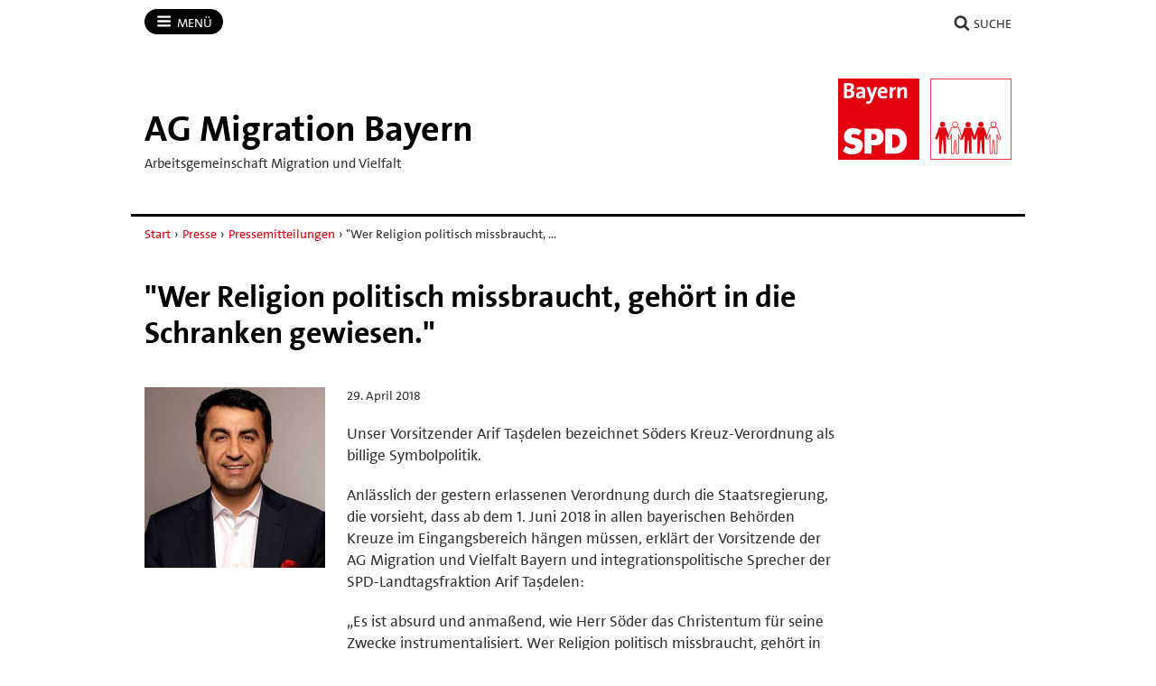

--- FILE ---
content_type: text/html; charset=utf-8
request_url: https://ag-migration-bayern.de/presse/pressemitteilungen/?id=399220
body_size: 9799
content:
<!DOCTYPE html>
<!-- Served by: www1 -->
<html lang="de" class="no-js" data-main-domain="ag-migration-bayern.de" data-aux-domain="ag-migration-bayern.bayernspd.de" data-client-id="30566">
  <head>
    <meta charset="UTF-8" />
    <title>"Wer Religion politisch missbraucht, gehört in die Schranken gewiesen." - AG Migration Bayern</title>
    <meta http-equiv="X-UA-Compatible" content="IE=edge" />
    <meta name="viewport" content="width=device-width, initial-scale=1" />
    <link rel="shortcut icon" type="image/x-icon" href="https://ag-migration-bayern.de/workspace/assets/1768066584/default/img/favicon.ico" />
    <link rel="stylesheet" href="https://ag-migration-bayern.de/workspace/assets/1768066584/default/css/dist/app-spd2023-2.min.css" />
    <meta property="og:type" content="article" />
    <meta property="og:locale" content="de_DE" />
    <meta property="og:title" content="&quot;Wer Religion politisch missbraucht, gehört in die Schranken gewiesen.&quot;" />
    <meta property="og:description" content="Unser Vorsitzender Arif Taşdelen bezeichnet Söders Kreuz-Verordnung als billige Symbolpolitik. • Anlässlich der gestern erlassenen Verordnung durch die Staatsregierung, die vorsieht, dass ab dem 1. Juni 2018 in allen bayerischen Behörden Kreuze im …" />
    <meta property="og:url" content="https://ag-migration-bayern.de/presse/pressemitteilungen/?id=399220" />
    <meta property="og:image" content="https://ag-migration-bayern.de/image/2/320/320/5/media/meldungen/arif-tasdelen-5ae60ecd798bc.jpg" />
    <meta property="og:image:width" content="320" />
    <meta property="og:image:height" content="320" />
    <meta name="twitter:title" content="&quot;Wer Religion politisch missbraucht, gehört in die Schranken gewiesen.&quot;" />
    <meta name="twitter:description" content="Unser Vorsitzender Arif Taşdelen bezeichnet Söders Kreuz-Verordnung als billige Symbolpolitik. • Anlässlich der gestern erlassenen Verordnung durch die Staatsregierung, die vorsieht, dass ab dem 1. Juni 2018 in allen bayerischen Behörden Kreuze im …" />
    <meta name="twitter:url" content="https://ag-migration-bayern.de/presse/pressemitteilungen/?id=399220" />
    <meta name="twitter:card" content="summary" />
    <meta name="twitter:image" content="https://ag-migration-bayern.de/image/2/400/400/5/media/meldungen/arif-tasdelen-5ae60ecd798bc.jpg" />
  </head>
  <body>
    <div class="body-wrapper">
      <div class="symbol-container">
        <svg xmlns="http://www.w3.org/2000/svg" xmlns:xlink="http://www.w3.org/1999/xlink" version="1.1" width="0" height="0">
          <defs>
            <symbol id="icon-bars" viewBox="0 0 27 32">
              <title>Menü</title>
              <path d="M27.429 24v2.286q0 0.464-0.339 0.804t-0.804 0.339h-25.143q-0.464 0-0.804-0.339t-0.339-0.804v-2.286q0-0.464 0.339-0.804t0.804-0.339h25.143q0.464 0 0.804 0.339t0.339 0.804zM27.429 14.857v2.286q0 0.464-0.339 0.804t-0.804 0.339h-25.143q-0.464 0-0.804-0.339t-0.339-0.804v-2.286q0-0.464 0.339-0.804t0.804-0.339h25.143q0.464 0 0.804 0.339t0.339 0.804zM27.429 5.714v2.286q0 0.464-0.339 0.804t-0.804 0.339h-25.143q-0.464 0-0.804-0.339t-0.339-0.804v-2.286q0-0.464 0.339-0.804t0.804-0.339h25.143q0.464 0 0.804 0.339t0.339 0.804z"></path>
            </symbol>
            <symbol id="icon-user" viewBox="0 0 25 32">
              <title>Benutzer</title>
              <path d="M25.143 25.089q0 2.143-1.304 3.384t-3.464 1.241h-15.607q-2.161 0-3.464-1.241t-1.304-3.384q0-0.946 0.063-1.848t0.25-1.946 0.473-1.938 0.768-1.741 1.107-1.446 1.527-0.955 1.991-0.357q0.161 0 0.75 0.384t1.33 0.857 1.929 0.857 2.384 0.384 2.384-0.384 1.929-0.857 1.33-0.857 0.75-0.384q1.089 0 1.991 0.357t1.527 0.955 1.107 1.446 0.768 1.741 0.473 1.938 0.25 1.946 0.063 1.848zM19.429 9.143q0 2.839-2.009 4.848t-4.848 2.009-4.848-2.009-2.009-4.848 2.009-4.848 4.848-2.009 4.848 2.009 2.009 4.848z"></path>
            </symbol>
            <symbol id="icon-search" viewBox="0 0 30 32">
              <title>Suche</title>
              <path d="M20.571 14.857q0-3.304-2.348-5.652t-5.652-2.348-5.652 2.348-2.348 5.652 2.348 5.652 5.652 2.348 5.652-2.348 2.348-5.652zM29.714 29.714q0 0.929-0.679 1.607t-1.607 0.679q-0.964 0-1.607-0.679l-6.125-6.107q-3.196 2.214-7.125 2.214-2.554 0-4.884-0.991t-4.018-2.679-2.679-4.018-0.991-4.884 0.991-4.884 2.679-4.018 4.018-2.679 4.884-0.991 4.884 0.991 4.018 2.679 2.679 4.018 0.991 4.884q0 3.929-2.214 7.125l6.125 6.125q0.661 0.661 0.661 1.607z"></path>
            </symbol>
            <symbol id="icon-facebook" viewBox="0 0 19 32">
              <title>Facebook</title>
              <path d="M17.125 0.214v4.714h-2.804q-1.536 0-2.071 0.643t-0.536 1.929v3.375h5.232l-0.696 5.286h-4.536v13.554h-5.464v-13.554h-4.554v-5.286h4.554v-3.893q0-3.321 1.857-5.152t4.946-1.83q2.625 0 4.071 0.214z"></path>
            </symbol>
            <symbol id="icon-twitter" viewBox="0 0 32 32">
              <title>Twitter</title>
              <path d="M32 7.075c-1.175 0.525-2.444 0.875-3.769 1.031 1.356-0.813 2.394-2.1 2.887-3.631-1.269 0.75-2.675 1.3-4.169 1.594-1.2-1.275-2.906-2.069-4.794-2.069-3.625 0-6.563 2.938-6.563 6.563 0 0.512 0.056 1.012 0.169 1.494-5.456-0.275-10.294-2.888-13.531-6.862-0.563 0.969-0.887 2.1-0.887 3.3 0 2.275 1.156 4.287 2.919 5.463-1.075-0.031-2.087-0.331-2.975-0.819 0 0.025 0 0.056 0 0.081 0 3.181 2.263 5.838 5.269 6.437-0.55 0.15-1.131 0.231-1.731 0.231-0.425 0-0.831-0.044-1.237-0.119 0.838 2.606 3.263 4.506 6.131 4.563-2.25 1.762-5.075 2.813-8.156 2.813-0.531 0-1.050-0.031-1.569-0.094 2.913 1.869 6.362 2.95 10.069 2.95 12.075 0 18.681-10.006 18.681-18.681 0-0.287-0.006-0.569-0.019-0.85 1.281-0.919 2.394-2.075 3.275-3.394z"></path>
            </symbol>
            <symbol id="icon-twitter-x" viewBox="0 0 24 24">
              <title>Twitter</title>
              <path d="M14.258 10.152L23.176 0h-2.113l-7.747 8.813L7.133 0H0l9.352 13.328L0 23.973h2.113l8.176-9.309 6.531 9.309h7.133zm-2.895 3.293l-.949-1.328L2.875 1.56h3.246l6.086 8.523.945 1.328 7.91 11.078h-3.246zm0 0"></path>
            </symbol>
            <symbol id="icon-mastodon" viewBox="0 0 32 32">
              <title>Mastodon</title>
              <path d="M30.924 10.505c0-6.941-4.548-8.976-4.548-8.976-2.293-1.053-6.232-1.496-10.321-1.529h-0.101c-4.091 0.033-8.027 0.476-10.32 1.529 0 0-4.548 2.035-4.548 8.976 0 1.589-0.031 3.491 0.020 5.505 0.165 6.789 1.245 13.479 7.521 15.14 2.893 0.765 5.379 0.927 7.38 0.816 3.629-0.2 5.667-1.296 5.667-1.296l-0.12-2.633c0 0-2.593 0.817-5.505 0.719-2.887-0.099-5.932-0.311-6.399-3.855-0.041-0.29-0.064-0.626-0.064-0.967 0-0.009 0-0.018 0-0.028v0.001c0 0 2.833 0.693 6.423 0.857 2.195 0.1 4.253-0.129 6.344-0.377 4.009-0.479 7.5-2.949 7.939-5.207 0.689-3.553 0.633-8.676 0.633-8.676zM25.559 19.451h-3.329v-8.159c0-1.72-0.724-2.592-2.171-2.592-1.6 0-2.403 1.035-2.403 3.083v4.465h-3.311v-4.467c0-2.048-0.803-3.083-2.403-3.083-1.447 0-2.171 0.873-2.171 2.592v8.159h-3.329v-8.404c0-1.719 0.437-3.084 1.316-4.093 0.907-1.011 2.092-1.528 3.565-1.528 1.704 0 2.995 0.655 3.848 1.965l0.828 1.391 0.829-1.391c0.853-1.311 2.144-1.965 3.848-1.965 1.472 0 2.659 0.517 3.565 1.528 0.877 1.009 1.315 2.375 1.315 4.093z"></path>
            </symbol>
            <symbol id="icon-youtube" viewBox="0 0 32 32">
              <title>YouTube</title>
              <path d="M31.681 9.6c0 0-0.313-2.206-1.275-3.175-1.219-1.275-2.581-1.281-3.206-1.356-4.475-0.325-11.194-0.325-11.194-0.325h-0.012c0 0-6.719 0-11.194 0.325-0.625 0.075-1.987 0.081-3.206 1.356-0.963 0.969-1.269 3.175-1.269 3.175s-0.319 2.588-0.319 5.181v2.425c0 2.587 0.319 5.181 0.319 5.181s0.313 2.206 1.269 3.175c1.219 1.275 2.819 1.231 3.531 1.369 2.563 0.244 10.881 0.319 10.881 0.319s6.725-0.012 11.2-0.331c0.625-0.075 1.988-0.081 3.206-1.356 0.962-0.969 1.275-3.175 1.275-3.175s0.319-2.587 0.319-5.181v-2.425c-0.006-2.588-0.325-5.181-0.325-5.181zM12.694 20.15v-8.994l8.644 4.513-8.644 4.481z"></path>
            </symbol>
            <symbol id="icon-flickr" viewBox="0 0 32 32">
              <title>Flickr</title>
              <path d="M25 13c-2.206 0-4 1.794-4 4s1.794 4 4 4c2.206 0 4-1.794 4-4s-1.794-4-4-4zM25 10v0c3.866 0 7 3.134 7 7s-3.134 7-7 7-7-3.134-7-7c0-3.866 3.134-7 7-7zM0 17c0-3.866 3.134-7 7-7s7 3.134 7 7c0 3.866-3.134 7-7 7s-7-3.134-7-7z"></path>
            </symbol>
            <symbol id="icon-instagram" viewBox="0 0 32 32">
              <title>Instagram</title>
              <path d="M16 2.881c4.275 0 4.781 0.019 6.462 0.094 1.563 0.069 2.406 0.331 2.969 0.55 0.744 0.288 1.281 0.638 1.837 1.194 0.563 0.563 0.906 1.094 1.2 1.838 0.219 0.563 0.481 1.412 0.55 2.969 0.075 1.688 0.094 2.194 0.094 6.463s-0.019 4.781-0.094 6.463c-0.069 1.563-0.331 2.406-0.55 2.969-0.288 0.744-0.637 1.281-1.194 1.837-0.563 0.563-1.094 0.906-1.837 1.2-0.563 0.219-1.413 0.481-2.969 0.55-1.688 0.075-2.194 0.094-6.463 0.094s-4.781-0.019-6.463-0.094c-1.563-0.069-2.406-0.331-2.969-0.55-0.744-0.288-1.281-0.637-1.838-1.194-0.563-0.563-0.906-1.094-1.2-1.837-0.219-0.563-0.481-1.413-0.55-2.969-0.075-1.688-0.094-2.194-0.094-6.463s0.019-4.781 0.094-6.463c0.069-1.563 0.331-2.406 0.55-2.969 0.288-0.744 0.638-1.281 1.194-1.838 0.563-0.563 1.094-0.906 1.838-1.2 0.563-0.219 1.412-0.481 2.969-0.55 1.681-0.075 2.188-0.094 6.463-0.094zM16 0c-4.344 0-4.887 0.019-6.594 0.094-1.7 0.075-2.869 0.35-3.881 0.744-1.056 0.412-1.95 0.956-2.837 1.85-0.894 0.888-1.438 1.781-1.85 2.831-0.394 1.019-0.669 2.181-0.744 3.881-0.075 1.713-0.094 2.256-0.094 6.6s0.019 4.887 0.094 6.594c0.075 1.7 0.35 2.869 0.744 3.881 0.413 1.056 0.956 1.95 1.85 2.837 0.887 0.887 1.781 1.438 2.831 1.844 1.019 0.394 2.181 0.669 3.881 0.744 1.706 0.075 2.25 0.094 6.594 0.094s4.888-0.019 6.594-0.094c1.7-0.075 2.869-0.35 3.881-0.744 1.050-0.406 1.944-0.956 2.831-1.844s1.438-1.781 1.844-2.831c0.394-1.019 0.669-2.181 0.744-3.881 0.075-1.706 0.094-2.25 0.094-6.594s-0.019-4.887-0.094-6.594c-0.075-1.7-0.35-2.869-0.744-3.881-0.394-1.063-0.938-1.956-1.831-2.844-0.887-0.887-1.781-1.438-2.831-1.844-1.019-0.394-2.181-0.669-3.881-0.744-1.712-0.081-2.256-0.1-6.6-0.1v0z"></path>
              <path d="M16 7.781c-4.537 0-8.219 3.681-8.219 8.219s3.681 8.219 8.219 8.219 8.219-3.681 8.219-8.219c0-4.537-3.681-8.219-8.219-8.219zM16 21.331c-2.944 0-5.331-2.387-5.331-5.331s2.387-5.331 5.331-5.331c2.944 0 5.331 2.387 5.331 5.331s-2.387 5.331-5.331 5.331z"></path>
              <path d="M26.462 7.456c0 1.060-0.859 1.919-1.919 1.919s-1.919-0.859-1.919-1.919c0-1.060 0.859-1.919 1.919-1.919s1.919 0.859 1.919 1.919z"></path>
            </symbol>
            <symbol id="icon-tiktok" viewBox="0 0 32 32">
              <path d="M16.707 0.027c1.747-0.027 3.48-0.013 5.213-0.027 0.107 2.040 0.84 4.12 2.333 5.56 1.493 1.48 3.6 2.16 5.653 2.387v5.373c-1.92-0.067-3.853-0.467-5.6-1.293-0.76-0.347-1.467-0.787-2.16-1.24-0.013 3.893 0.013 7.787-0.027 11.667-0.107 1.867-0.72 3.72-1.8 5.253-1.747 2.56-4.773 4.227-7.88 4.28-1.907 0.107-3.813-0.413-5.44-1.373-2.693-1.587-4.587-4.493-4.867-7.613-0.027-0.667-0.040-1.333-0.013-1.987 0.24-2.533 1.493-4.96 3.44-6.613 2.213-1.92 5.307-2.84 8.2-2.293 0.027 1.973-0.053 3.947-0.053 5.92-1.32-0.427-2.867-0.307-4.027 0.493-0.84 0.547-1.48 1.387-1.813 2.333-0.28 0.68-0.2 1.427-0.187 2.147 0.32 2.187 2.427 4.027 4.667 3.827 1.493-0.013 2.92-0.88 3.693-2.147 0.253-0.44 0.533-0.893 0.547-1.413 0.133-2.387 0.080-4.76 0.093-7.147 0.013-5.373-0.013-10.733 0.027-16.093z"></path>
            </symbol>
            <symbol id="icon-threads" viewBox="0 0 32 32">
              <path d="M23.59 14.831c-0.138-0.066-0.278-0.13-0.42-0.191-0.247-4.551-2.734-7.157-6.91-7.183-0.019-0-0.038-0-0.057-0-2.498 0-4.575 1.066-5.853 3.006l2.296 1.575c0.955-1.449 2.454-1.758 3.558-1.758 0.013 0 0.026 0 0.038 0 1.375 0.009 2.412 0.409 3.084 1.188 0.489 0.568 0.816 1.352 0.977 2.342-1.219-0.207-2.537-0.271-3.947-0.19-3.97 0.229-6.522 2.544-6.351 5.761 0.087 1.632 0.9 3.036 2.289 3.953 1.175 0.775 2.687 1.154 4.26 1.069 2.076-0.114 3.705-0.906 4.841-2.355 0.863-1.1 1.409-2.526 1.65-4.322 0.989 0.597 1.723 1.383 2.128 2.328 0.689 1.606 0.729 4.245-1.424 6.396-1.887 1.885-4.154 2.7-7.581 2.725-3.802-0.028-6.677-1.247-8.546-3.624-1.75-2.225-2.655-5.439-2.689-9.553 0.034-4.114 0.938-7.328 2.689-9.553 1.869-2.376 4.744-3.595 8.546-3.624 3.829 0.028 6.754 1.253 8.695 3.641 0.952 1.171 1.669 2.643 2.142 4.36l2.691-0.718c-0.573-2.113-1.476-3.934-2.703-5.445-2.488-3.061-6.127-4.63-10.816-4.662h-0.019c-4.679 0.032-8.277 1.607-10.695 4.68-2.151 2.735-3.261 6.539-3.298 11.309l-0 0.011 0 0.011c0.037 4.769 1.147 8.574 3.298 11.309 2.417 3.073 6.016 4.648 10.695 4.68h0.019c4.16-0.029 7.092-1.118 9.508-3.532 3.16-3.157 3.065-7.115 2.024-9.545-0.747-1.742-2.172-3.157-4.12-4.092zM16.407 21.584c-1.74 0.098-3.548-0.683-3.637-2.356-0.066-1.24 0.883-2.624 3.744-2.789 0.328-0.019 0.649-0.028 0.965-0.028 1.039 0 2.011 0.101 2.895 0.294-0.33 4.117-2.263 4.785-3.967 4.879z"></path>
            </symbol>
            <symbol id="icon-bluesky" viewBox="0 0 64 57">
              <path d="M13.873 3.805C21.21 9.332 29.103 20.537 32 26.55v15.882c0-.338-.13.044-.41.867-1.512 4.456-7.418 21.847-20.923 7.944-7.111-7.32-3.819-14.64 9.125-16.85-7.405 1.264-15.73-.825-18.014-9.015C1.12 23.022 0 8.51 0 6.55 0-3.268 8.579-.182 13.873 3.805ZM50.127 3.805C42.79 9.332 34.897 20.537 32 26.55v15.882c0-.338.13.044.41.867 1.512 4.456 7.418 21.847 20.923 7.944 7.111-7.32 3.819-14.64-9.125-16.85 7.405 1.264 15.73-.825 18.014-9.015C62.88 23.022 64 8.51 64 6.55c0-9.818-8.578-6.732-13.873-2.745Z"></path>
            </symbol>
            <symbol id="icon-whatsapp" viewBox="0 0 360 362">
              <path d="M307.546 52.5655C273.709 18.685 228.706 0.0171895 180.756 0C81.951 0 1.53846 80.404 1.50408 179.235C1.48689 210.829 9.74646 241.667 25.4319 268.844L0 361.736L95.0236 336.811C121.203 351.096 150.683 358.616 180.679 358.625H180.756C279.544 358.625 359.966 278.212 360 179.381C360.017 131.483 341.392 86.4547 307.546 52.5741V52.5655ZM180.756 328.354H180.696C153.966 328.346 127.744 321.16 104.865 307.589L99.4242 304.358L43.034 319.149L58.0834 264.168L54.5423 258.53C39.6304 234.809 31.749 207.391 31.7662 179.244C31.8006 97.1036 98.6334 30.2707 180.817 30.2707C220.61 30.2879 258.015 45.8015 286.145 73.9665C314.276 102.123 329.755 139.562 329.738 179.364C329.703 261.513 262.871 328.346 180.756 328.346V328.354ZM262.475 216.777C257.997 214.534 235.978 203.704 231.869 202.209C227.761 200.713 224.779 199.966 221.796 204.452C218.814 208.939 210.228 219.029 207.615 222.011C205.002 225.002 202.389 225.372 197.911 223.128C193.434 220.885 179.003 216.158 161.891 200.902C148.578 189.024 139.587 174.362 136.975 169.875C134.362 165.389 136.7 162.965 138.934 160.739C140.945 158.728 143.412 155.505 145.655 152.892C147.899 150.279 148.638 148.406 150.133 145.423C151.629 142.432 150.881 139.82 149.764 137.576C148.646 135.333 139.691 113.287 135.952 104.323C132.316 95.5909 128.621 96.777 125.879 96.6309C123.266 96.5019 120.284 96.4762 117.293 96.4762C114.302 96.4762 109.454 97.5935 105.346 102.08C101.238 106.566 89.6691 117.404 89.6691 139.441C89.6691 161.478 105.716 182.785 107.959 185.776C110.202 188.767 139.544 234.001 184.469 253.408C195.153 258.023 203.498 260.782 210.004 262.845C220.731 266.257 230.494 265.776 238.212 264.624C246.816 263.335 264.71 253.786 268.44 243.326C272.17 232.866 272.17 223.893 271.053 222.028C269.936 220.163 266.945 219.037 262.467 216.794L262.475 216.777Z"></path>
            </symbol>
            <symbol id="icon-envelope" viewBox="0 0 32 32">
              <title>Briefumschlag</title>
              <path d="M29.714 26.857v-13.714q-0.571 0.643-1.232 1.179-4.786 3.679-7.607 6.036-0.911 0.768-1.482 1.196t-1.545 0.866-1.83 0.438h-0.036q-0.857 0-1.83-0.438t-1.545-0.866-1.482-1.196q-2.821-2.357-7.607-6.036-0.661-0.536-1.232-1.179v13.714q0 0.232 0.17 0.402t0.402 0.17h26.286q0.232 0 0.402-0.17t0.17-0.402zM29.714 8.089v-0.438t-0.009-0.232-0.054-0.223-0.098-0.161-0.161-0.134-0.25-0.045h-26.286q-0.232 0-0.402 0.17t-0.17 0.402q0 3 2.625 5.071 3.446 2.714 7.161 5.661 0.107 0.089 0.625 0.527t0.821 0.67 0.795 0.563 0.902 0.491 0.768 0.161h0.036q0.357 0 0.768-0.161t0.902-0.491 0.795-0.563 0.821-0.67 0.625-0.527q3.714-2.946 7.161-5.661 0.964-0.768 1.795-2.063t0.83-2.348zM32 7.429v19.429q0 1.179-0.839 2.018t-2.018 0.839h-26.286q-1.179 0-2.018-0.839t-0.839-2.018v-19.429q0-1.179 0.839-2.018t2.018-0.839h26.286q1.179 0 2.018 0.839t0.839 2.018z"></path>
            </symbol>
            <symbol id="icon-shopping-cart" viewBox="0 0 24 24">
              <title>Einkaufswagen</title>
              <path d="M11 21c0 1.105-0.895 2-2 2s-2-0.895-2-2c0-1.105 0.895-2 2-2s2 0.895 2 2z"></path>
              <path d="M22 21c0 1.105-0.895 2-2 2s-2-0.895-2-2c0-1.105 0.895-2 2-2s2 0.895 2 2z"></path>
              <path d="M23.8 5.4c-0.2-0.3-0.5-0.4-0.8-0.4h-16.2l-0.8-4.2c-0.1-0.5-0.5-0.8-1-0.8h-4c-0.6 0-1 0.4-1 1s0.4 1 1 1h3.2l0.8 4.2c0 0 0 0.1 0 0.1l1.7 8.3c0.3 1.4 1.5 2.4 2.9 2.4 0 0 0 0 0.1 0h9.7c1.5 0 2.7-1 3-2.4l1.6-8.4c0-0.3 0-0.6-0.2-0.8zM20.4 14.2c-0.1 0.5-0.5 0.8-1 0.8h-9.7c-0.5 0-0.9-0.3-1-0.8l-1.5-7.2h14.6l-1.4 7.2z"></path>
            </symbol>
            <symbol id="icon-file-pdf" viewBox="0 0 32 32">
              <path d="M26.313 18.421c-0.427-0.42-1.372-0.643-2.812-0.662-0.974-0.011-2.147 0.075-3.38 0.248-0.552-0.319-1.122-0.665-1.568-1.083-1.202-1.122-2.205-2.68-2.831-4.394 0.041-0.16 0.075-0.301 0.108-0.444 0 0 0.677-3.846 0.498-5.146-0.025-0.178-0.040-0.23-0.088-0.369l-0.059-0.151c-0.184-0.425-0.545-0.875-1.111-0.85l-0.341-0.011c-0.631 0-1.146 0.323-1.281 0.805-0.411 1.514 0.013 3.778 0.781 6.711l-0.197 0.478c-0.55 1.34-1.238 2.689-1.846 3.88l-0.079 0.155c-0.639 1.251-1.22 2.313-1.745 3.213l-0.543 0.287c-0.040 0.021-0.97 0.513-1.188 0.645-1.852 1.106-3.079 2.361-3.282 3.357-0.065 0.318-0.017 0.725 0.313 0.913l0.525 0.264c0.228 0.114 0.468 0.172 0.714 0.172 1.319 0 2.85-1.643 4.959-5.324 2.435-0.793 5.208-1.452 7.638-1.815 1.852 1.043 4.129 1.767 5.567 1.767 0.255 0 0.475-0.024 0.654-0.072 0.276-0.073 0.508-0.23 0.65-0.444 0.279-0.42 0.335-0.998 0.26-1.59-0.023-0.176-0.163-0.393-0.315-0.541zM6.614 25.439c0.241-0.658 1.192-1.958 2.6-3.111 0.088-0.072 0.306-0.276 0.506-0.466-1.472 2.348-2.458 3.283-3.106 3.577zM14.951 6.24c0.424 0 0.665 1.069 0.685 2.070s-0.214 1.705-0.505 2.225c-0.241-0.77-0.357-1.984-0.357-2.778 0 0-0.018-1.517 0.177-1.517v0zM12.464 19.922c0.295-0.529 0.603-1.086 0.917-1.677 0.765-1.447 1.249-2.58 1.609-3.511 0.716 1.303 1.608 2.41 2.656 3.297 0.131 0.111 0.269 0.222 0.415 0.333-2.132 0.422-3.974 0.935-5.596 1.558v0zM25.903 19.802c-0.13 0.081-0.502 0.128-0.741 0.128-0.772 0-1.727-0.353-3.066-0.927 0.515-0.038 0.986-0.057 1.409-0.057 0.774 0 1.004-0.003 1.761 0.19s0.767 0.585 0.637 0.667v0z"></path>
              <path d="M28.681 7.159c-0.694-0.947-1.662-2.053-2.724-3.116s-2.169-2.030-3.116-2.724c-1.612-1.182-2.393-1.319-2.841-1.319h-15.5c-1.378 0-2.5 1.121-2.5 2.5v27c0 1.378 1.121 2.5 2.5 2.5h23c1.378 0 2.5-1.122 2.5-2.5v-19.5c0-0.448-0.137-1.23-1.319-2.841v0zM24.543 5.457c0.959 0.959 1.712 1.825 2.268 2.543h-4.811v-4.811c0.718 0.556 1.584 1.309 2.543 2.268v0zM28 29.5c0 0.271-0.229 0.5-0.5 0.5h-23c-0.271 0-0.5-0.229-0.5-0.5v-27c0-0.271 0.229-0.5 0.5-0.5 0 0 15.499-0 15.5 0v7c0 0.552 0.448 1 1 1h7v19.5z"></path>
            </symbol>
          </defs>
        </svg>
      </div>
<!-- Downlevel-hidden -->
<!--[if lt IE 10]><div class="callout callout_browser-warning" role="complementary" aria-label="Hinweis"><div class="callout__wrapper"><p>Sie verwenden einen veralteten Browser, der unsere Seiten nicht korrekt anzeigen kann und ein Sicherheitsrisiko darstellt. Bitte installieren Sie <a href="http://browsehappy.com/">einen aktuellen Browser</a>.</p></div></div><![endif]-->
<!-- Downlevel-revealed -->
<!--[if gte IE 10]><!-->
      <noscript>
        <div class="callout callout_browser-warning" role="complementary" aria-label="Hinweis">
          <div class="callout__wrapper">
            <p>Bitte aktivieren Sie JavaScript in Ihrem Browser.</p>
          </div>
        </div>
      </noscript>
<!--<![endif]-->
      <div class="nav-main" id="nav-main" role="navigation" aria-label="Haupt-Navigation">
        <div class="nav-main__wrapper">
          <div class="nav-main__primary" id="nav">
            <button class="nav-button nav-button_menu" type="button" data-toggle="collapse" data-target="#menu">
              <svg xmlns="http://www.w3.org/2000/svg" xmlns:xlink="http://www.w3.org/1999/xlink" version="1.1" class="icon icon-bars" width="32" height="32" focusable="false">
                <use xlink:href="#icon-bars"></use>
              </svg>
              <span class="nav-button__text">Menü<span class="u-visually-hidden"> öffnen/schließen</span></span>
            </button>
            <div class="nav-main__menu" id="menu">
              <div class="main-menu">
                <ul class="main-menu__list">
                  <li class="main-menu__item">
                    <a class="main-menu__link" href="https://ag-migration-bayern.de">Start</a>
                  </li>
                  <li class="main-menu__item">
                    <a class="main-menu__link" href="https://ag-migration-bayern.de/news/">News</a>
                  </li>
                  <li class="main-menu__item">
                    <a class="main-menu__link" href="https://ag-migration-bayern.de/termine/">Termine</a>
                  </li>
                  <li class="main-menu__item">
                    <a class="main-menu__link" href="https://ag-migration-bayern.de/ueber-uns/" data-toggle="collapse" data-target="#id1">Über uns</a>
                    <div id="id1">
                      <ul class="main-menu__list main-menu__list_level-2">
                        <li class="main-menu__item">
                          <a class="main-menu__link" href="https://ag-migration-bayern.de/ueber-uns/">Startseite Über uns</a>
                        </li>
                        <li class="main-menu__item">
                          <a class="main-menu__link" href="https://ag-migration-bayern.de/ueber-uns/vorstand/">Vorstand</a>
                        </li>
                      </ul>
                    </div>
                  </li>
                  <li class="main-menu__item">
                    <a class="main-menu__link" href="https://ag-migration-bayern.de/presse/" data-toggle="collapse" data-target="#id2">Presse</a>
                    <div id="id2">
                      <ul class="main-menu__list main-menu__list_level-2">
                        <li class="main-menu__item">
                          <a class="main-menu__link" href="https://ag-migration-bayern.de/presse/">Startseite Presse</a>
                        </li>
                        <li class="main-menu__item">
                          <a class="main-menu__link" href="https://ag-migration-bayern.de/presse/pressemitteilungen/">Pressemitteilungen</a>
                        </li>
                      </ul>
                    </div>
                  </li>
                  <li class="main-menu__item">
                    <a class="main-menu__link" href="https://ag-migration-bayern.de/kontakt/">Kontakt</a>
                  </li>
                </ul>
              </div>
            </div>
          </div>
          <div class="nav-main__secondary" data-on-focus-collapse="#menu">
            <p>
              <a class="nav-button" href="https://ag-migration-bayern.de/suche/">
                <svg xmlns="http://www.w3.org/2000/svg" xmlns:xlink="http://www.w3.org/1999/xlink" version="1.1" class="icon icon-search" width="32" height="32" focusable="false">
                  <use xlink:href="#icon-search"></use>
                </svg>
                <span class="nav-button__text">Suche</span>
              </a>
            </p>
          </div>
        </div>
      </div>
      <div class="banner" id="banner" role="banner">
        <div class="banner__wrapper banner__wrapper_has-subline">
          <div class="banner__logo-container">
            <a class="banner__logo-link" href="https://ag-migration-bayern.de">
              <img class="banner__logo" src="https://ag-migration-bayern.de/workspace/assets/default/img/logos/standards/br/logo-ag-migration-vielfalt-bayern.svg" alt="Logo" height="90" />
            </a>
          </div>
          <div class="banner__caption">
            <strong>
              <span class="banner__site-name banner__site-name_length-m">AG Migration Bayern</span>
            </strong>
            <div class="banner__subline">Arbeitsgemeinschaft Migration und Vielfalt</div>
          </div>
        </div>
      </div>
      <div class="nav-breadcrumb" role="navigation" aria-label="Breadcrumb">
        <div class="nav-breadcrumb__wrapper">
          <p class="breadcrumb">
            <span class="u-visually-hidden">Sie sind hier: </span>
            <a class="breadcrumb__link" href="https://ag-migration-bayern.de/">Start</a>
            <span class="breadcrumb__separator"> › </span>
            <a class="breadcrumb__link" href="https://ag-migration-bayern.de/presse/">Presse</a>
            <span class="breadcrumb__separator"> › </span>
            <a class="breadcrumb__link" href="https://ag-migration-bayern.de/presse/pressemitteilungen/">Pressemitteilungen</a>
            <span class="breadcrumb__separator"> › </span>
            <span>"Wer Religion politisch missbraucht, …</span>
          </p>
        </div>
      </div>
      <div class="main" id="main" role="main">
        <div class="main__wrapper">
          <div class="m-section m-section_article-with-image">
            <div class="m-section__header">
              <h1>"Wer Religion politisch missbraucht, gehört in die Schranken gewiesen."</h1>
            </div>
            <div class="m-section__image-container">
              <figure>
                <img src="https://ag-migration-bayern.de/image/2/200/200/5/media/meldungen/arif-tasdelen-5ae60ecd798bc.jpg" srcset="https://ag-migration-bayern.de/image/2/400/400/5/media/meldungen/arif-tasdelen-5ae60ecd798bc.jpg 1.3x" alt="Arif Tasdelen" title="Arif Tasdelen" width="200" height="200" />
              </figure>
            </div>
            <div class="m-section__content">
              <p class="u-meta">29. April 2018</p>
              <p>Unser Vorsitzender Arif Taşdelen bezeichnet Söders Kreuz-Verordnung als billige Symbolpolitik.</p>
              <p>Anlässlich der gestern erlassenen Verordnung durch die Staatsregierung, die vorsieht, dass ab dem 1. Juni 2018 in allen bayerischen Behörden Kreuze im Eingangsbereich hängen müssen, erklärt der Vorsitzende der AG Migration und Vielfalt Bayern und integrationspolitische Sprecher der SPD-Landtagsfraktion Arif Taşdelen:</p>
              <p>„Es ist absurd und anmaßend, wie Herr Söder das Christentum für seine Zwecke instrumentalisiert. Wer Religion politisch missbraucht, gehört in die Schranken gewiesen. Das gilt für den Islam genauso wie für das Christentum und alle anderen Religionen.“</p>
              <p>Söder erklärte Presseberichten zufolge, dass das Kreuz kein religiöses Symbol des Christentums sei. Dazu Taşdelen: „Hat Herr Söder im Religionsunterricht geschlafen? Dann soll er mal erklären, was dann das Symbol des Christentums ist. In gewisser Weise würdigt Herr Söder damit auch das Christentum herab, wenn er dem Kreuz die religiöse Symbolkraft abspricht. Unser Ministerpräsident verkauft die Menschen in Bayern für dumm.“</p>
              <p>Taşdelen stellt weiter den inhaltlichen Mehrwert der Verordnung in Frage: „Welche Probleme will Herr Söder damit eigentlich konkret lösen? Das soll er den Menschen bitte auch mal erklären. Kurz nach Ostern kramt er die alten Möbel von Franz Josef Strauß hervor und stellt sie in die Staatskanzlei, jetzt packt er das Kreuz wieder aus, das bis 2008 im Kabinettssaal hing. Ich bin gespannt, was Herr Söder sonst noch so im Keller stehen hat, mit dem er auf Stimmenfang gehen will. Wenn billige Symbolpolitik Herrn Söders Verständnis von Arbeit ist, tut es mir um Bayern jetzt schon leid.“</p>
              <p>Abschließend weist der Nürnberger Abgeordnete darauf hin, dass die geschichtlich-kulturelle Prägung Bayerns doch schon jetzt deutlich wahrnehmbar sei. „Es reicht, sich im öffentlichen Raum umzusehen. Wenn ich durch Nürnberg laufe, haben wir unsere Lorenzkirche, das Albrecht-Dürer-Haus und viele andere beeindruckende Bauten, die für die abendländische Prägung Bayerns stehen. Dazu brauche ich kein Kreuz im Wasserwirtschaftsamt.“</p>
            </div>
          </div>
          <div class="m-section">
            <p>
              <a class="button" href="./">Alle Pressemitteilungen</a>
            </p>
          </div>
          <div class="m-section m-section_nav-zone" role="navigation" aria-labelledby="nav-zone-heading">
            <div class="m-section__header">
              <h2 id="nav-zone-heading">Im Bereich Presse</h2>
            </div>
            <div class="m-section__content">
              <ul class="button-list">
                <li>
                  <a class="button button_small" href="https://ag-migration-bayern.de/presse/">Startseite Presse</a>
                </li>
                <li>
                  <a class="button button_small" href="https://ag-migration-bayern.de/presse/pressemitteilungen/">Pressemitteilungen</a>
                </li>
              </ul>
            </div>
          </div>
        </div>
      </div>
      <div class="nav-meta" id="nav-meta" role="navigation" aria-labelledby="nav-meta-heading">
        <div class="nav-meta__wrapper">
          <h2 class="u-visually-hidden" id="nav-meta-heading">Meta-Navigation</h2>
          <div class="nav-meta__menu">
            <div class="meta-menu">
              <ul class="meta-menu__list">
                <li class="meta-menu__item">
                  <a class="meta-menu__link" href="https://ag-migration-bayern.de/kontakt/">Kontakt</a>
                </li>
                <li class="meta-menu__item">
                  <a class="meta-menu__link" href="https://ag-migration-bayern.de/newsletter/">Newsletter</a>
                </li>
                <li class="meta-menu__item">
                  <a class="meta-menu__link" href="https://ag-migration-bayern.de/impressum/">Impressum</a>
                </li>
                <li class="meta-menu__item">
                  <a class="meta-menu__link" href="https://ag-migration-bayern.de/datenschutz/">Datenschutz</a>
                </li>
                <li class="meta-menu__item">
                  <a class="meta-menu__link" href="https://ag-migration-bayern.bayernspd.de/benutzer/">Account</a>
                </li>
                <li class="meta-menu__item">
                  <a class="meta-menu__link" href="https://ag-migration-bayern.de/news/rss/">RSS</a>
                </li>
              </ul>
            </div>
          </div>
          <div class="nav-meta__credits">
            <p>Powered by <a class="nav-meta__link nav-meta__link_credit" href="http://spd-webomat.de">SPD-Web-O-Mat</a></p>
          </div>
        </div>
      </div>
<!-- Downlevel-revealed -->
<!--[if gte IE 10]><!-->
      <script src="https://ag-migration-bayern.de/workspace/assets/1768066584/default/js/dist/app.min.js"></script>
<!--<![endif]-->
    </div>
  </body>
</html>


--- FILE ---
content_type: image/svg+xml
request_url: https://ag-migration-bayern.de/workspace/assets/default/img/logos/standards/br/logo-ag-migration-vielfalt-bayern.svg
body_size: 1844
content:
<?xml version="1.0" encoding="UTF-8"?>
<svg xmlns="http://www.w3.org/2000/svg" xmlns:xlink="http://www.w3.org/1999/xlink" version="1.1" width="192" height="90" viewBox="0 0 192 90">
  <path fill="#fff" d="M102.347.375h89.25v89.25h-89.25z"/>
  <path fill="#e3000f" d="M191.222.75v88.5h-88.5V.75h88.5zm.75-.75h-90v90h90V0zM0 0h89.999v89.999H0z"/>
  <path fill="#fff" d="M60.1 61.961h.671c4.5 0 7.68 2.474 7.68 7.72 0 4.7-3.572 7.071-7.752 7.071h-.6l.001-14.791zm-7.972 21.187h11.534c7.1 0 12.59-5.362 12.59-13.466 0-7.782-3.968-14.271-12.31-14.271H52.128v27.737zM36.963 61.6h.449c2.715 0 5.464-.219 5.464 3.174 0 3.286-2.927 3.241-5.464 3.241h-.449V61.6zm-7.73 21.546h7.73v-9.171h3.914c5.466 0 9.529-2.334 9.529-8.9 0-6.157-2.923-9.656-9.15-9.656H29.234l-.001 27.727zM26.214 57.6a19.977 19.977 0 0 0-9.835-2.778c-5.394 0-9.836 3.39-9.836 9.719 0 5.214 3.265 6.978 7.918 8.145 1.5.429 4.668.568 4.668 2.534 0 1.892-1.83 2.551-3.474 2.551a11.96 11.96 0 0 1-7-3.028l-3.446 5.749a16.478 16.478 0 0 0 10.358 3.528c2.715 0 5.977-.582 8.085-2.368a9.187 9.187 0 0 0 3.686-7.577c0-5.989-4.625-6.927-6.68-7.586l-2.932-.73c-1.215-.394-3.125-.579-3.125-2.15 0-1.5 1.489-2.094 2.775-2.094a9.758 9.758 0 0 1 5.5 1.611l3.338-5.526zM11.341 21.915c-1.017 0-2.776-.049-4.882-.049V5.187c1.414-.074 3.592-.124 5.649-.124 3.614 0 5.621 1.46 5.621 4.131a4.05 4.05 0 0 1-2.649 3.738v.048a3.682 3.682 0 0 1 2.969 3.736c-.001 2.426-1.658 5.199-6.708 5.199zm.221-14.253c-.667 0-1.31.023-1.883.048v4.357c.4.025.794.025 1.313.025 2.208 0 3.346-.892 3.346-2.377 0-1.236-.747-2.053-2.776-2.053zm-.471 6.829c-.246 0-1.064 0-1.412.025v4.677a14.77 14.77 0 0 0 1.759.1c2.106 0 3.17-.991 3.17-2.5 0-1.634-1.408-2.302-3.518-2.302h.001zm16.021 7.375c-.011-.696.031-1.392.126-2.081l-.025-.024a4.18 4.18 0 0 1-3.937 2.353c-2.232 0-3.52-1.263-3.52-3.247 0-2.942 2.924-4.5 7.109-4.5V13.7c0-1.286-.618-1.956-2.4-1.956a8.092 8.092 0 0 0-3.641.968l-.273-2.648a13.44 13.44 0 0 1 4.408-.768c3.961 0 5.075 1.609 5.075 4.281V18.7c0 .989.025 2.155.075 3.169l-2.997-.003zm-.246-5.446c-3.344 0-4.088.967-4.088 1.955a1.294 1.294 0 0 0 1.464 1.311 2.837 2.837 0 0 0 2.624-2.969v-.297zm11.609 6.586c-1.461 3.841-2.749 5.008-5.571 5.008a7.976 7.976 0 0 1-1.736-.2l.2-2.726a5.51 5.51 0 0 0 1.684.274c1.039 0 1.732-.47 2.377-2.3l.422-1.19-4.532-12.3h3.515l1.662 4.7c.367 1.067.69 2.279.965 3.389h.025c.27-1.11.791-2.745 1.189-3.908l1.458-4.181h3.394l-5.052 13.434zm16.093-6.785h-7.624c-.025 2.3 1.113 3.415 3.391 3.415a8.8 8.8 0 0 0 3.589-.768l.3 2.452c-1.407.534-2.9.803-4.405.794-3.917 0-6.092-1.959-6.092-6.29 0-3.758 2.079-6.531 5.767-6.531 3.592 0 5.176 2.449 5.176 5.493 0 .48-.034.96-.102 1.435zm-5.176-4.6a2.461 2.461 0 0 0-2.4 2.451h4.534a2.1 2.1 0 0 0-2.134-2.453v.002zm14.24.791c-2.279-.468-3.418 1.014-3.418 4.428v5.026h-3.17V9.567h3a16.26 16.26 0 0 1-.223 2.475h.049a3.741 3.741 0 0 1 3.915-2.747l-.153 3.117zm9.484 9.454V14c0-1.285-.348-2.053-1.511-2.053-1.61 0-2.873 1.829-2.873 3.983v5.939h-3.17V9.567h3a13.51 13.51 0 0 1-.171 2.176l.025.026a4.486 4.486 0 0 1 4.182-2.475c2.773 0 3.666 1.783 3.666 3.935v8.637h-3.148z"/>
  <path fill="#e3000f" d="M109.927 67.167l1.769-5.209v21.379h2.419l1.087-15.164h1.06l.792 15.164h2.42v-21.27l1.726 5.1h2.669l-4.359-12.891-7.866-.035-4.39 12.926z"/>
  <path fill="#fff" stroke="#e3000f" stroke-width=".768" d="M129.622 53.786a2.916 2.916 0 1 0-.006-5.832 2.916 2.916 0 0 0 .006 5.832m-5.776 13.382l1.77-5.209v21.378h2.418l1.087-15.165h1.061l.791 15.165h2.421v-21.27l1.856 5.337h2.669l-4.49-13.128-7.863-.034-4.392 12.926z"/>
  <path fill="#e3000f" d="M158.139 53.786a2.916 2.916 0 1 0-.006-5.832 2.916 2.916 0 0 0 .006 5.832m-4.006.465v.006l-.05-.016-4.374 13.181h2.671l1.753-5.464v21.379h2.42l1.086-15.164h1.06l.794 15.164h2.418v-21.27l1.726 5.1h2.671l-4.362-12.891-.035.011v-.036z"/>
  <path fill="#fff" stroke="#e3000f" stroke-width=".768" d="M172.164 53.786a2.916 2.916 0 1 0-.002-5.832 2.916 2.916 0 0 0 .002 5.832m-5.773 13.381l1.769-5.209v21.379h2.418l1.088-15.164h1.06l.792 15.164h2.42v-21.27l1.726 5.1h2.669l-4.362-12.891-7.863-.035-4.392 12.926z"/>
  <path fill="#e3000f" d="M115.7 53.786a2.916 2.916 0 1 0-.006-5.832 2.916 2.916 0 0 0 .006 5.832m31.147-2.734a2.878 2.878 0 0 1-2.878 2.878 2.878 2.878 0 0 1-2.878-2.878 2.878 2.878 0 0 1 2.878-2.878 2.878 2.878 0 0 1 2.878 2.878zm-8.579 16.098l1.747-5.143V83.12h2.389l1.071-14.977h1.048l.784 14.977h2.387V62.113l1.705 5.037h2.638l-4.308-12.731-7.714-.025-4.386 12.756z"/>
</svg>


--- FILE ---
content_type: text/javascript
request_url: https://ag-migration-bayern.de/workspace/assets/1768066584/default/js/dist/app.min.js
body_size: 10079
content:
/*!
 * @copyright HTML5 Boilerplate
 */
(function(){var e;var t=function(){};var n=["assert","clear","count","debug","dir","dirxml","error","exception","group","groupCollapsed","groupEnd","info","log","markTimeline","profile","profileEnd","table","time","timeEnd","timeline","timelineEnd","timeStamp","trace","warn"];var r=n.length;var i=window.console=window.console||{};while(r--){e=n[r];if(!i[e]){i[e]=t}}})();
/*!
 * SPD-Web-O-Mat v2 "Lulu"
 * @copyright Michael Eichelsdoerfer
 */var App=App||{};(function(){"use strict";var e=function(){var t;window.addEventListener("scroll",function(e){if(t){window.cancelAnimationFrame(t)}t=window.requestAnimationFrame(function(){n()})})};var n=function(e){var t=document.getElementsByClassName("back-to-top")[0],n=document.body.scrollTop||document.documentElement.scrollTop;if(t){if(n>320){t.style.display="block"}else{t.style.display="none"}}};App.BackToTop={init:e}})();var App=App||{};(function(){"use strict";var e=function(){var e=document.querySelectorAll("[data-toggle='collapse']"),t,n;var r;for(r=0;r<e.length;r+=1){t=e[r].getAttribute("data-target").substring(1);n=document.getElementById(t);if(n){e[r].classList.add("collapsible__toggle");if(e[r].nodeName.toLowerCase()!=="button"){e[r].setAttribute("role","button")}if(e[r].getAttribute("data-tabindex")!==null){e[r].setAttribute("tabindex",e[r].getAttribute("data-tabindex"))}e[r].setAttribute("aria-controls",t);n.setAttribute("role","region");d(n);e[r].addEventListener("click",i,false);e[r].addEventListener("keydown",a,false)}}};var i=function(e){var t=e.currentTarget;e.preventDefault();o(t)};var a=function(e){var t=e.currentTarget,n=e.keyCode===13,r=e.keyCode===32,i=document.activeElement.getAttribute("type");if(r&&(i==="checkbox"||i==="button")){return}if(n||r){e.preventDefault();o(t)}};var o=function(e){var t=e,n=t.getAttribute("data-target"),r=n.substring(1),i=document.getElementById(r),a=i.style.display==="none",o,l,s;if(a){o=t.getAttribute("data-parent");if(o){l=o.substring(1);s=document.getElementById(l);if(s){c(s)}}u(i)}else{d(i)}};var u=function(e){var t=document.querySelectorAll("[data-target='#"+e.id+"']");var n;for(n=0;n<t.length;n+=1){t[n].setAttribute("aria-expanded","true");t[n].classList.remove("collapsible__toggle_collapsed")}e.style.display="block";e.setAttribute("aria-expanded","true")};var d=function(e){var t=document.querySelectorAll("[data-target='#"+e.id+"']");var n;for(n=0;n<t.length;n+=1){t[n].setAttribute("aria-expanded","false");t[n].classList.add("collapsible__toggle_collapsed")}e.style.display="none";e.setAttribute("aria-expanded","false")};var c=function(e){var t=e.querySelectorAll("[data-toggle='collapse']"),n,r,i,a,o;var l;for(l=0;l<t.length;l+=1){n=t[l].getAttribute("data-target").substring(1);r=document.getElementById(n);i=t[l].getAttribute("data-parent").substring(1);a=document.getElementById(i);if(r&&e===a){o=r.style.display==="none";if(!o){d(r)}}}};App.Collapsibles={init:e,collapse:d}})();var App=App||{};(function(){"use strict";var e=function(){var e=document.querySelectorAll("form[method='post']");var t;for(t=0;t<e.length;t+=1){e[t].addEventListener("submit",n,false)}setTimeout(()=>i(),1e3)};var n=function(e){var t=e.target,n=t.querySelector("[type=submit]");if(n){n.classList.add("form__submit_disabled");n.addEventListener("click",r,false)}};var r=function(e){e.preventDefault()};var i=function(){var e=document.querySelectorAll("input[name='fields[secret]']"),t="69faea4045a8";var n;for(n=0;n<e.length;n+=1){e[n].setAttribute("value",t)}};App.Forms={init:e}})();var App=App||{};(function(){"use strict";var e=function(e){var u=function(e){var t=e.childNodes,n=t.length,r=[],i,a,o,l;var s;for(s=0;s<n;s+=1){i=t[s];if(i.nodeType!==1){continue}a=i.querySelector("a");o=a.getAttribute("data-size").split("x");l={src:a.getAttribute("href"),w:parseInt(o[0],10),h:parseInt(o[1],10)};if(a.getAttribute("title")){l.title=a.getAttribute("title")}if(a.children.length>0){l.msrc=a.children[0].getAttribute("src")}l.el=i;r.push(l)}return r};var d=function e(t,n){return t&&(n(t)?t:e(t.parentNode,n))};var t=function(){var e=window.location.hash.substring(1),t={};if(e.length<5){return t}var n=e.split("&");var r;var i;for(i=0;i<n.length;i+=1){if(!n[i]){continue}r=n[i].split("=");if(r.length<2){continue}t[r[0]]=r[1]}if(t.gid){t.gid=parseInt(t.gid,10)}return t};var c=function(e,t,n,r){var i=document.querySelectorAll(".pswp")[0],a,o,l;l=u(t);o={galleryUID:t.getAttribute("data-pswp-uid"),getThumbBoundsFn:function(e){var t=l[e].el.getElementsByTagName("img")[0],n=window.pageYOffset||document.documentElement.scrollTop,r=t.getBoundingClientRect();return{x:r.left,y:r.top+n,w:r.width}},showHideOpacity:true,shareEl:false};if(r){if(o.galleryPIDs){var s;for(s=0;s<l.length;s+=1){if(l[s].pid===e){o.index=s;break}}}else{o.index=parseInt(e,10)-1}}else{o.index=parseInt(e,10)}if(isNaN(o.index)){return}if(n){o.showAnimationDuration=0}a=new PhotoSwipe(i,PhotoSwipeUI_Default,l,o);a.init()};var n=function(e){e=e||window.event;if(e.preventDefault){e.preventDefault()}else{e.returnValue=false}var t=e.target||e.srcElement;var n=d(t,function(e){return e.tagName&&e.tagName.toUpperCase()==="LI"});if(!n){return}var r=n.parentNode,i=n.parentNode.childNodes,a=i.length,o=0,l;var s;for(s=0;s<a;s+=1){if(i[s].nodeType!==1){continue}if(i[s]===n){l=o;break}o+=1}if(l>=0){c(l,r)}return false};var r=document.querySelectorAll(e),i=r.length;var a;for(a=0;a<i;a+=1){r[a].setAttribute("data-pswp-uid",a+1);r[a].onclick=n}var o=t();if(o.pid&&o.gid){c(o.pid,r[o.gid-1],true,true)}};var t=function(){if(typeof PhotoSwipe==="function"){e(".js-gallery")}};App.Galleries={init:t}})();var App=App||{};(function(){"use strict";var e=function(){var e=document.querySelectorAll("a[href^='http']"),t=document.documentElement,n=t.getAttribute("data-main-domain"),r=t.getAttribute("data-aux-domain");var i;for(i=0;i<e.length;i+=1){if(e[i].hostname!==n&&e[i].hostname.indexOf(n)===-1&&e[i].hostname!==r){e[i].target="_blank";e[i].setAttribute("rel","external noopener")}else if(e[i].getAttribute("href").match(/\.pdf|\.gif|\.jpg|\.jpeg|\.png|\.zip$/)){e[i].target="_blank"}}};App.Links={init:e}})();var App=App||{};(function(){"use strict";var e=function(){window.addEventListener("pageshow",t,false);document.addEventListener("click",n,false);document.addEventListener("focus",r,true);document.addEventListener("keydown",i,false)};var t=function(){a()};var n=function(e){var t=e.target,n=document.getElementById("menu");if(n.contains(t)){return}while(t.parentNode&&t.parentNode.nodeType===1&&t.getAttribute("data-target")!=="#menu"){t=t.parentNode}if(t.getAttribute("data-target")==="#menu"){return}a()};var r=function(){var e=document.querySelector("[data-on-focus-collapse='#menu']");e.addEventListener("focus",a,true)};var i=function(e){var t=e.keyCode===27;if(t){a()}};var a=function(){var e=document.getElementById("menu"),t=e.style.display==="none";if(!t){App.Collapsibles.collapse(e)}};App.Menu={init:e}})();var App=App||{};(function(){"use strict";var e=function(){var e=document.getElementById("search-form"),t=document.getElementById("search-help"),n=document.querySelectorAll("[data-autosubmit='yes']"),r;if(e&&t){r=t.parentNode.removeChild(t);e.parentNode.insertBefore(r,e.nextSibling)}var i;for(i=0;i<n.length;i+=1){n[i].addEventListener("click",a,false)}};var a=function(){this.form.submit()};App.Search={init:e}})();var App=App||{};(function(){"use strict";var e=function(){if(typeof Swiper==="function"){var e=new Swiper(".swiper-container",{loop:true,navigation:{nextEl:".swiper-button-next",prevEl:".swiper-button-prev"},a11y:{prevSlideMessage:"Voriges Bild",nextSlideMessage:"Nächstes Bild"}})}};App.Sliders={init:e}})();var App=App||{};(function(){"use strict";App.Utilities={}})();var App=App||{};(function(){"use strict";var e=function(){var e=document.querySelectorAll(".video-trigger__button");for(var t=0;t<e.length;t++){e[t].addEventListener("click",n,false)}};var n=function(e){var t=e.target,n,r,i,a;n=t.closest(".video-container");if(!n){return}r=n.querySelectorAll(".video-preview")[0];i=n.querySelectorAll(".video-trigger")[0];a=document.createElement("iframe");a.setAttribute("src",n.getAttribute("data-iframe-src"));a.setAttribute("width",n.getAttribute("data-iframe-width"));a.setAttribute("height",n.getAttribute("data-iframe-height"));a.setAttribute("allowfullscreen","allowfullscreen");if(r){r.remove()}if(i){i.remove()}n.appendChild(a)};if(typeof Element!=="undefined"){if(!Element.prototype.matches){Element.prototype.matches=Element.prototype.msMatchesSelector||Element.prototype.webkitMatchesSelector}if(!Element.prototype.closest){Element.prototype.closest=function(e){var t=this;do{if(t.matches(e)){return t}t=t.parentElement||t.parentNode}while(t!==null&&t.nodeType===1);return null}}}App.Videos={init:e}})();var App=App||{};(function(){"use strict";var e=function(){document.documentElement.classList.remove("no-js");document.documentElement.classList.add("js");if(!("ontouchstart"in document.documentElement)){document.documentElement.classList.add("no-touch")}else{document.querySelector(".body-wrapper").setAttribute("onclick","void(0)")}if(/Edge\/\d./i.test(navigator.userAgent)){var e=document.getElementById("menu"),t=e.parentNode;if(t.removeChild(e)){t.appendChild(e)}}App.BackToTop.init();App.Collapsibles.init();App.Menu.init();App.Forms.init();App.Search.init();App.Videos.init();if(document.body.getAttribute("data-has-galleries")==="yes"){App.Galleries.init()}if(document.body.getAttribute("data-has-sliders")==="yes"){App.Sliders.init()}return true};App.init=e})();(function(){"use strict";if("querySelector"in document&&"localStorage"in window&&"addEventListener"in window&&"classList"in document.documentElement){document.addEventListener("DOMContentLoaded",App.init)}else{window.onload=function(){document.body.insertAdjacentHTML("afterbegin",'<div class="callout callout_browser-warning" role="complementary" aria-label="Hinweis"><div class="callout__wrapper"><p>Wir haben leider ein technisches Problem mit Ihrem Browser. Bitte schreiben Sie an <a href="mailto:webmaster@spd-webomat.de">webmaster@spd-webomat.de</a>, damit wir uns darum kümmern können.</p></div></div>')}}})();
